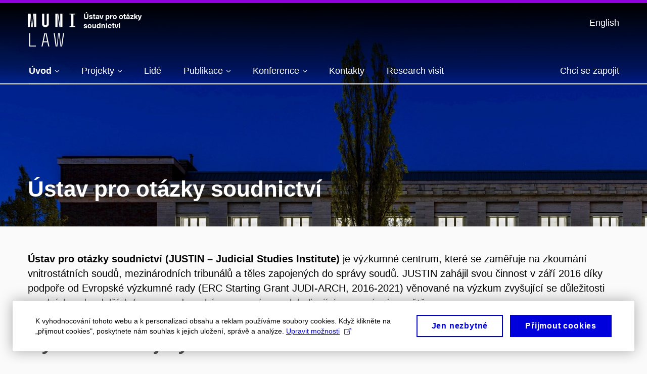

--- FILE ---
content_type: text/html; charset=utf-8
request_url: https://justin.law.muni.cz/judicial-studies-institute?page=16
body_size: 17260
content:


<!doctype html>
<!--[if lte IE 9]>    <html lang="cs" class="old-browser no-js no-touch"> <![endif]-->
<!--[if IE 9 ]>    <html lang="cs" class="ie9 no-js no-touch"> <![endif]-->
<!--[if (gt IE 9)|!(IE)]><!-->
<html class="no-js" lang="cs">
<!--<![endif]-->
<head>
    

<meta charset="utf-8" />
<meta name="viewport" content="width=device-width, initial-scale=1.0">

    <meta name="robots" content="index, follow">

<title>Stránka 16: Judicial Studies Institute | JUSTIN | MUNI LAW</title>

<meta name="twitter:site" content="@muni_cz">
<meta name="twitter:card" content="summary">

    <meta name="author" content="Masarykova univerzita" />
    <meta name="twitter:title" content="Ústav pro otázky soudnictví | JUSTIN | MUNI LAW" />
    <meta property="og:title" content="Ústav pro otázky soudnictví | JUSTIN | MUNI LAW" />
    <meta property="og:image" content="https://cdn.muni.cz/media/3416281/54260_nocni_fakulta_3.jpg?upscale=false&width=1200" />
    <meta name="twitter:image" content="https://cdn.muni.cz/media/3416281/54260_nocni_fakulta_3.jpg?upscale=false&width=1200" />
    <meta property="og:url" content="https://justin.law.muni.cz/judicial-studies-institute" />
    <meta property="og:site_name" content="JUSTIN | MUNI LAW" />


            <link rel="stylesheet" type="text/css" href="https://cdn.muni.cz/css/MuniWeb/MuniWeb_PravF/style.60ecf2dff5a4e8fcb312.css" />
<script type="text/javascript" nonce="9389ad9b-529b-4fb3-92fd-ceddd171d09e">/*! For license information please see muniweb-critical.f2b8e652ef8f9f2a5db3.js.LICENSE.txt */
!function(){function e(n){return e="function"==typeof Symbol&&"symbol"==typeof Symbol.iterator?function(e){return typeof e}:function(e){return e&&"function"==typeof Symbol&&e.constructor===Symbol&&e!==Symbol.prototype?"symbol":typeof e},e(n)}!function(n,t){function o(n,t){return e(n)===t}function i(){return"function"!=typeof t.createElement?t.createElement(arguments[0]):u?t.createElementNS.call(t,"http://www.w3.org/2000/svg",arguments[0]):t.createElement.apply(t,arguments)}function a(){var e=t.body;return e||((e=i(u?"svg":"body")).fake=!0),e}var s=[],c=[],r={_version:"3.3.1",_config:{classPrefix:"",enableClasses:!0,enableJSClass:!0,usePrefixes:!0},_q:[],on:function(e,n){var t=this;setTimeout((function(){n(t[e])}),0)},addTest:function(e,n,t){c.push({name:e,fn:n,options:t})},addAsyncTest:function(e){c.push({name:null,fn:e})}},l=function(){};l.prototype=r,l=new l;var d=t.documentElement,u="svg"===d.nodeName.toLowerCase(),f=r._config.usePrefixes?" -webkit- -moz- -o- -ms- ".split(" "):["",""];r._prefixes=f;var m=r.testStyles=function(e,n,o,s){var c,r,l,u,f="modernizr",m=i("div"),p=a();if(parseInt(o,10))for(;o--;)(l=i("div")).id=s?s[o]:f+(o+1),m.appendChild(l);return(c=i("style")).type="text/css",c.id="s"+f,(p.fake?p:m).appendChild(c),p.appendChild(m),c.styleSheet?c.styleSheet.cssText=e:c.appendChild(t.createTextNode(e)),m.id=f,p.fake&&(p.style.background="",p.style.overflow="hidden",u=d.style.overflow,d.style.overflow="hidden",d.appendChild(p)),r=n(m,e),p.fake?(p.parentNode.removeChild(p),d.style.overflow=u,d.offsetHeight):m.parentNode.removeChild(m),!!r};l.addTest("touch",(function(){var e;if("ontouchstart"in n||n.DocumentTouch&&t instanceof DocumentTouch)e=!0;else{var o=["@media (",f.join("touch-enabled),("),"heartz",")","{#modernizr{top:9px;position:absolute}}"].join("");m(o,(function(n){e=9===n.offsetTop}))}return e})),function(){var e,n,t,i,a,r;for(var d in c)if(c.hasOwnProperty(d)){if(e=[],(n=c[d]).name&&(e.push(n.name.toLowerCase()),n.options&&n.options.aliases&&n.options.aliases.length))for(t=0;t<n.options.aliases.length;t++)e.push(n.options.aliases[t].toLowerCase());for(i=o(n.fn,"function")?n.fn():n.fn,a=0;a<e.length;a++)1===(r=e[a].split(".")).length?l[r[0]]=i:(!l[r[0]]||l[r[0]]instanceof Boolean||(l[r[0]]=new Boolean(l[r[0]])),l[r[0]][r[1]]=i),s.push((i?"":"no-")+r.join("-"))}}(),function(e){var n=d.className,t=l._config.classPrefix||"";if(u&&(n=n.baseVal),l._config.enableJSClass){var o=new RegExp("(^|\\s)"+t+"no-js(\\s|$)");n=n.replace(o,"$1"+t+"js$2")}l._config.enableClasses&&(n+=" "+t+e.join(" "+t),u?d.className.baseVal=n:d.className=n)}(s),delete r.addTest,delete r.addAsyncTest;for(var p=0;p<l._q.length;p++)l._q[p]();n.Modernizr=l}(window,document),(navigator.maxTouchPoints>0||navigator.msMaxTouchPoints>0)&&(document.documentElement.className=document.documentElement.className.replace("no-touch","touch"))}(),function(e){e.oneTimeEvent=function(e,n,t){(t=t||document).addEventListener(e,(function t(o){return document.removeEventListener(e,t),n(o)}),!1)},e.isDocumentReady=!1,document.addEventListener("DocumentReady",(function(){e.isDocumentReady=!0})),e.elementReady=function(n,t){e.isDocumentReady?e.oneTimeEvent("ElementsReady."+n,t):e.oneTimeEvent("DocumentReady",t)},e.elementsReady=function(e,n){var t=function(o){e(o),!1!==n&&document.removeEventListener("ElementsReady",t)};document.addEventListener("ElementsReady",t,!1)},e.documentReady=function(e){document.addEventListener("DocumentReady",e,!1)};var n={};e.dictionary=function(e,t){if(null==t)return n[e];n[e]=t};var t={};e.items=function(e,n){if(null==n)return t[e];t[e]=n}}(window.Page=window.Page||{}),window.addEventListener("mc-consent",(function(e){e.detail.includes("mc-analytics")&&window.clarity&&window.clarity("consent")}));</script>

    

<script nonce="9389ad9b-529b-4fb3-92fd-ceddd171d09e" type="text/javascript" class="mc-analytics">
    var _paq = window._paq = window._paq || [];
    
        _paq.push(['disableCookies']);
        _paq.push(['trackPageView']);
    (function() {
    var u="//analytics-test.ics.muni.cz:3500/";
    _paq.push(['setTrackerUrl', u+'matomo.php']);
    _paq.push(['setSiteId', '233']);
    var d=document, g=d.createElement('script'), s=d.getElementsByTagName('script')[0];
    g.type='text/javascript'; g.async=true; g.src=u+'matomo.js'; s.parentNode.insertBefore(g,s);
    })();
</script>




<link rel="shortcut icon" type="image/x-icon" href="https://cdn.muni.cz/Css/_Shared/Favicons/220000.ico" />

    <link rel="prev" href="/judicial-studies-institute?page=15" />
    <link rel="next" href="/judicial-studies-institute?page=17" />

    <style type="text/css">.bg-img1{background-position:48% 25%}.bg-img1{background-image:url('https://cdn.muni.cz/media/3416281/54260_nocni_fakulta_3.jpg?mode=crop&center=0.25,0.48&rnd=132973587910000000&upscale=false&width=3237&height=480');}@media(max-width: 2560px){.bg-img1{background-image:url('https://cdn.muni.cz/media/3416281/54260_nocni_fakulta_3.jpg?mode=crop&center=0.25,0.48&rnd=132973587910000000&upscale=false&width=2560&height=480');}}@media(max-width: 1920px){.bg-img1{background-image:url('https://cdn.muni.cz/media/3416281/54260_nocni_fakulta_3.jpg?mode=crop&center=0.25,0.48&rnd=132973587910000000&upscale=false&width=1920&height=480');}}@media(max-width: 1600px){.bg-img1{background-image:url('https://cdn.muni.cz/media/3416281/54260_nocni_fakulta_3.jpg?mode=crop&center=0.25,0.48&rnd=132973587910000000&upscale=false&width=1600&height=480');}}@media(max-width: 1239px){.bg-img1{background-image:url('https://cdn.muni.cz/media/3416281/54260_nocni_fakulta_3.jpg?mode=crop&center=0.25,0.48&rnd=132973587910000000&upscale=false&width=1240&height=484');}}@media(max-width: 1023px){.bg-img1{background-image:url('https://cdn.muni.cz/media/3416281/54260_nocni_fakulta_3.jpg?mode=crop&center=0.25,0.48&rnd=132973587910000000&upscale=false&width=1024&height=492');}}@media(max-width: 767px){.bg-img1{background-image:url('https://cdn.muni.cz/media/3416281/54260_nocni_fakulta_3.jpg?mode=crop&center=0.25,0.48&rnd=132973587910000000&upscale=false&width=768&height=384');}}@media(max-width: 479px){.bg-img1{background-image:url('https://cdn.muni.cz/media/3416281/54260_nocni_fakulta_3.jpg?mode=crop&center=0.25,0.48&rnd=132973587910000000&upscale=false&width=480&height=351');}}</style>







    
</head>

<body>
            <p class="menu-accessibility">
            <a title="Přej&#237;t k obsahu (Kl&#225;vesov&#225; zkratka: Alt + 2)" accesskey="2" href="#main">
                Přej&#237;t k obsahu
            </a>
            <span class="hide">|</span>
            <a href="#menu-main">Přej&#237;t k hlavn&#237;mu menu</a>
        </p>

    
    


            <header class="header header--hero">
                <div class="header__wrap">
                    <div class="row-main">
                            <p class="header__logo" role="banner">
                                        <a href="/" title="Homepage webu">
<svg width="225" height="68" viewBox="0 0 225 68"><path fill="#0000dc" d="M-0.06,3l0,26.6l4.14,0l0,-26.6zm4.29,0l2.59,26.6l1.4,0l-2.58,-26.6zm6.73,0l-2.58,26.6l1.4,0l2.59,-26.6zm1.56,0l0,26.6l4.18,0l0,-26.6zm15.69,0l0,20.48c0,3.57,3.23,6.35,6.69,6.35c3.46,0,6.69,-2.78,6.69,-6.35l0,-20.48l-4.18,0l0,20.33c0,1.44,-1.29,2.47,-2.51,2.47c-1.22,0,-2.51,-1.03,-2.51,-2.47l0,-20.33zm26.26,0l0,26.6l4.18,0l0,-26.6zm4.33,0l3.95,26.6l1.45,0l-3.95,-26.6zm5.55,0l0,26.6l4.18,0l0,-26.6zm18.05,25.12l0,1.48l11.36,0l0,-1.48l-3.61,0l0,-23.64l3.61,0l0,-1.48l-11.36,0l0,1.48l3.57,0l0,23.64z"></path><path fill="#0000dc" d="M2.68,41.5l0,26.6l13.41,0l0,-1.9l-11.36,0l0,-24.7zm30.13,0l-5.74,26.6l2.13,0l1.79,-8.4l7.75,0l1.82,8.4l2.13,0l-5.66,-26.6l-2.05,0l3.42,16.3l-7.07,0l3.49,-16.3zm22.31,26.6l1.97,0l-3.8,-26.6l-2.05,0zm2.12,0l1.22,0l2.96,-26.6l-1.29,0zm7.38,0l1.29,0l-3,-26.6l-1.33,0zm1.44,0l1.82,0l3.84,-26.6l-1.97,0z"></path><path fill="#0000dc" d="M115.76,2.29l2.1,-2.19l-2.59,0l-1.16,2.19zm3.87,0.72l-2.21,0l0,6.52c0,1.59,-0.72,2.45,-2.03,2.45c-1.33,0,-2.05,-0.86,-2.05,-2.45l0,-6.52l-2.2,0l0,6.6c0,2.82,1.53,4.32,4.25,4.32c2.71,0,4.24,-1.5,4.24,-4.32zm5,2.82c-1.9,0,-3.16,0.97,-3.16,2.34c0,1.77,1.37,2.07,2.64,2.4c1.19,0.31,1.76,0.45,1.76,1.11c0,0.45,-0.38,0.73,-1.11,0.73c-0.87,0,-1.34,-0.43,-1.34,-1.2l-2.12,0c0,1.85,1.3,2.72,3.41,2.72c2.07,0,3.36,-0.96,3.36,-2.39c0,-1.86,-1.5,-2.2,-2.86,-2.56c-1.16,-0.3,-1.64,-0.44,-1.64,-0.98c0,-0.43,0.37,-0.7,1.04,-0.7c0.75,0,1.2,0.33,1.2,1.11l2.01,0c0,-1.7,-1.2,-2.58,-3.19,-2.58zm8.44,6.28c-0.72,0,-0.99,-0.33,-0.99,-1.17l0,-3.31l1.45,0l0,-1.56l-1.45,0l0,-1.98l-2.1,0l0,1.98l-1.23,0l0,1.56l1.23,0l0,3.69c0,1.77,0.77,2.47,2.52,2.47c0.36,0,0.82,-0.06,1.11,-0.15l0,-1.6c-0.14,0.04,-0.35,0.07,-0.54,0.07zm4.92,-6.28c-2.18,0,-3.23,1.17,-3.3,2.62l2.04,0c0.03,-0.72,0.48,-1.15,1.26,-1.15c0.73,0,1.24,0.39,1.24,1.35l0,0.27c-0.48,0.03,-1.33,0.12,-1.9,0.21c-2.21,0.34,-2.96,1.18,-2.96,2.43c0,1.32,0.98,2.31,2.6,2.31c1.05,0,1.9,-0.39,2.47,-1.2l0.03,0c0,0.37,0.03,0.7,0.11,1.02l1.89,0c-0.14,-0.51,-0.21,-1.13,-0.21,-2.09l0,-2.76c0,-1.99,-1.11,-3.01,-3.27,-3.01zm1.24,4.65c0,0.69,-0.07,1.09,-0.43,1.45c-0.3,0.3,-0.77,0.44,-1.2,0.44c-0.74,0,-1.13,-0.39,-1.13,-0.96c0,-0.62,0.36,-0.9,1.23,-1.05c0.45,-0.08,1.08,-0.14,1.53,-0.17zm7.88,3.21l2.56,-7.62l-2.19,0l-0.88,3c-0.32,1.08,-0.6,2.19,-0.84,3.3l-0.03,0c-0.24,-1.11,-0.53,-2.22,-0.84,-3.3l-0.89,-3l-2.19,0l2.57,7.62zm11.19,-7.82c-0.89,0,-1.73,0.42,-2.19,1.2l-0.03,0l0,-1l-2.04,0l0,10.39l2.1,0l0,-3.69l0.03,0c0.46,0.72,1.29,1.11,2.16,1.11c1.9,0,3.13,-1.57,3.13,-4c0,-2.43,-1.24,-4.01,-3.16,-4.01zm-0.68,1.61c1.01,0,1.65,0.94,1.65,2.4c0,1.45,-0.64,2.4,-1.65,2.4c-0.94,0,-1.59,-0.89,-1.59,-2.4c0,-1.52,0.65,-2.4,1.59,-2.4zm9.44,-1.53c-0.9,0,-1.58,0.37,-2.09,1.2l-0.03,0l0,-1.08l-1.93,0l0,7.62l2.1,0l0,-3.6c0,-1.5,0.69,-2.31,1.98,-2.31c0.21,0,0.42,0.03,0.66,0.07l0,-1.81c-0.21,-0.06,-0.48,-0.09,-0.69,-0.09zm5.05,-0.12c-2.38,0,-3.9,1.57,-3.9,4.05c0,2.47,1.52,4.05,3.9,4.05c2.39,0,3.9,-1.58,3.9,-4.05c0,-2.48,-1.51,-4.05,-3.9,-4.05zm0,1.62c1.04,0,1.7,0.94,1.7,2.43c0,1.48,-0.66,2.43,-1.7,2.43c-1.03,0,-1.69,-0.95,-1.69,-2.43c0,-1.49,0.66,-2.43,1.69,-2.43zm12.3,-1.62c-2.38,0,-3.9,1.57,-3.9,4.05c0,2.47,1.52,4.05,3.9,4.05c2.39,0,3.9,-1.58,3.9,-4.05c0,-2.48,-1.51,-4.05,-3.9,-4.05zm0,1.62c1.04,0,1.7,0.94,1.7,2.43c0,1.48,-0.66,2.43,-1.7,2.43c-1.03,0,-1.69,-0.95,-1.69,-2.43c0,-1.49,0.66,-2.43,1.69,-2.43zm8.81,4.66c-0.72,0,-0.99,-0.33,-0.99,-1.17l0,-3.31l1.45,0l0,-1.56l-1.45,0l0,-1.98l-2.1,0l0,1.98l-1.23,0l0,1.56l1.23,0l0,3.69c0,1.77,0.76,2.47,2.52,2.47c0.36,0,0.82,-0.06,1.11,-0.15l0,-1.6c-0.14,0.04,-0.35,0.07,-0.54,0.07zm5.2,-6.91l2.1,-2.19l-2.59,0l-1.16,2.19zm-0.28,0.63c-2.18,0,-3.23,1.17,-3.3,2.62l2.04,0c0.03,-0.72,0.48,-1.15,1.26,-1.15c0.73,0,1.24,0.39,1.24,1.35l0,0.27c-0.48,0.03,-1.33,0.12,-1.9,0.21c-2.21,0.34,-2.96,1.18,-2.96,2.43c0,1.32,0.98,2.31,2.6,2.31c1.05,0,1.9,-0.39,2.47,-1.2l0.03,0c0,0.37,0.03,0.7,0.11,1.02l1.89,0c-0.14,-0.51,-0.21,-1.13,-0.21,-2.09l0,-2.76c0,-1.99,-1.11,-3.01,-3.27,-3.01zm1.24,4.65c0,0.69,-0.07,1.09,-0.43,1.45c-0.3,0.3,-0.77,0.44,-1.2,0.44c-0.74,0,-1.13,-0.39,-1.13,-0.96c0,-0.62,0.36,-0.9,1.23,-1.05c0.45,-0.08,1.08,-0.14,1.53,-0.17zm9.65,-2.7l0,-1.71l-6.12,0l0,1.65l3.58,0l0,0.03l-3.73,4.23l0,1.71l6.42,0l0,-1.65l-3.89,0l0,-0.03zm8.86,5.91l-3.21,-4.11l2.9,-3.51l-2.37,0l-2.46,3.07l-0.03,0l0,-6.13l-2.1,0l0,10.68l2.1,0l0,-3.57l0.03,0l2.55,3.57zm7.52,-7.62l-2.16,0l-0.83,2.55c-0.34,1.05,-0.63,2.13,-0.88,3.19l-0.03,0c-0.24,-1.06,-0.53,-2.14,-0.84,-3.19l-0.78,-2.55l-2.25,0l2.16,6.19c0.3,0.86,0.36,1.1,0.36,1.38c0,0.75,-0.56,1.23,-1.4,1.23c-0.31,0,-0.6,-0.04,-0.81,-0.12l0,1.68c0.32,0.08,0.72,0.12,1.1,0.12c1.9,0,2.86,-0.67,3.63,-2.82z"></path><path fill="#0000dc" d="M113.86,23.83c-1.89,0,-3.16,0.97,-3.16,2.34c0,1.77,1.37,2.07,2.64,2.4c1.19,0.31,1.76,0.45,1.76,1.11c0,0.45,-0.38,0.73,-1.11,0.73c-0.87,0,-1.33,-0.43,-1.33,-1.2l-2.13,0c0,1.85,1.3,2.72,3.41,2.72c2.08,0,3.37,-0.96,3.37,-2.39c0,-1.86,-1.5,-2.2,-2.87,-2.56c-1.16,-0.3,-1.63,-0.44,-1.63,-0.98c0,-0.43,0.36,-0.7,1.03,-0.7c0.75,0,1.2,0.33,1.2,1.11l2.01,0c0,-1.7,-1.2,-2.58,-3.19,-2.58zm8.48,0c-2.38,0,-3.89,1.57,-3.89,4.05c0,2.47,1.51,4.05,3.89,4.05c2.39,0,3.91,-1.58,3.91,-4.05c0,-2.48,-1.52,-4.05,-3.91,-4.05zm0,1.62c1.04,0,1.7,0.94,1.7,2.43c0,1.48,-0.66,2.43,-1.7,2.43c-1.03,0,-1.69,-0.95,-1.69,-2.43c0,-1.49,0.66,-2.43,1.69,-2.43zm8.18,6.42c0.98,0,1.74,-0.47,2.23,-1.14l0.03,0l0,0.96l1.97,0l0,-7.62l-2.1,0l0,4.08c0,1.38,-0.63,2.07,-1.5,2.07c-0.83,0,-1.34,-0.53,-1.34,-1.68l0,-4.47l-2.1,0l0,4.68c0,2.07,1.1,3.12,2.81,3.12zm13.2,-0.18l0,-10.68l-2.1,0l0,3.97l-0.03,0c-0.47,-0.72,-1.29,-1.1,-2.16,-1.1c-1.91,0,-3.14,1.57,-3.14,4c0,2.43,1.25,4,3.17,4c0.88,0,1.72,-0.42,2.19,-1.2l0.03,0l0,1.01zm-3.59,-6.21c0.95,0,1.59,0.88,1.59,2.4c0,1.51,-0.64,2.4,-1.59,2.4c-1,0,-1.65,-0.95,-1.65,-2.4c0,-1.46,0.65,-2.4,1.65,-2.4zm9.86,-1.59c-0.98,0,-1.74,0.46,-2.24,1.14l-0.03,0l0,-0.96l-1.96,0l0,7.62l2.1,0l0,-4.08c0,-1.38,0.63,-2.07,1.5,-2.07c0.82,0,1.33,0.52,1.33,1.68l0,4.47l2.1,0l0,-4.68c0,-2.07,-1.09,-3.12,-2.8,-3.12zm6.87,-1.08l0,-1.8l-2.1,0l0,1.8zm0,8.88l0,-7.62l-2.1,0l0,7.62zm5.38,-7.86c-2.32,0,-3.84,1.59,-3.84,4.05c0,2.46,1.52,4.05,3.84,4.05c2.06,0,3.44,-1.29,3.6,-3.23l-2.2,0c-0.06,0.99,-0.6,1.61,-1.41,1.61c-1.02,0,-1.64,-0.93,-1.64,-2.43c0,-1.5,0.62,-2.43,1.64,-2.43c0.81,0,1.35,0.55,1.42,1.45l2.19,0c-0.16,-1.78,-1.54,-3.07,-3.6,-3.07zm8.51,6.28c-0.72,0,-0.99,-0.33,-0.99,-1.17l0,-3.31l1.45,0l0,-1.56l-1.45,0l0,-1.98l-2.1,0l0,1.98l-1.23,0l0,1.56l1.23,0l0,3.69c0,1.77,0.76,2.47,2.52,2.47c0.36,0,0.82,-0.06,1.11,-0.15l0,-1.6c-0.14,0.04,-0.35,0.07,-0.54,0.07zm6.1,1.58l2.57,-7.62l-2.19,0l-0.89,3c-0.31,1.08,-0.6,2.19,-0.84,3.3l-0.03,0c-0.24,-1.11,-0.52,-2.22,-0.84,-3.3l-0.88,-3l-2.19,0l2.56,7.62zm4.91,-8.49l2.1,-2.19l-2.6,0l-1.15,2.19zm0.67,8.49l0,-7.62l-2.1,0l0,7.62z"></path><desc>Ústav pro otázky soudnictví</desc></svg>        </a>

                            </p>

                    <div class="header__side">
                        

                        
    <div class="menu-lang">
        <p class="menu-lang__selected">
                <a href="/en/judicial-studies-institute"
                   rel="alternate"
                   hreflang="en"
                   lang="en"
                   class="menu-lang__selected__link">
                    English
                </a>
        </p>
    </div>

                        
                        <!-- placeholder pro externí přihlášení (desktop) -->
                        <div class="user-menu-ext-std" style="display:none;"></div>                        


                        <nav class="menu-mobile" role="navigation">
                            <ul class="menu-mobile__list">

                                
    <li class="menu-mobile__item">
            <div class="menu-lang">
                <p class="menu-lang__selected">
                        <a href="/en/judicial-studies-institute"
                           rel="alternate"
                           hreflang="en"
                           lang="en"
                           class="menu-mobile__link menu-mobile__link--lang">
                            EN
                        </a>
                </p>
            </div>
    </li>

                                
                                <li class="user-menu-ext-mobile" style="display:none;"></li>



                                    <li class="menu-mobile__item">
                                        <a href="#" class="menu-mobile__link menu-mobile__link--burger">
                                            <span class="menu-mobile__burger"><span></span></span>
                                        </a>
                                    </li>
                            </ul>
                        </nav>

                    </div>

                            <nav id="menu-main" class="menu-primary" role="navigation">
                                <div class="menu-primary__holder">
                                    <div class="menu-primary__wrap">

    <ul class="menu-primary__list">
            <li class="menu-primary__item with-submenu">
        <span class="menu-primary__links">
            <a href="/" class="menu-primary__link is-active">
                <span class="menu-primary__inner">Úvod</span>
                    <span class="icon icon-angle-down"></span>
                
            </a>
                <a href="#" class="menu-primary__toggle icon icon-angle-down" aria-hidden="true"></a>
        </span>
            <div class="menu-submenu">
                    <ul class="menu-submenu__list">
    <li class="menu-submenu__item ">
        <span class="menu-primary__links">
            <a href="/" class="menu-submenu__link">
                <span class="menu-primary__inner">Úvod</span>
                
            </a>
        </span>
    </li>
            <li class="menu-submenu__item ">
        <span class="">
            <a href="/judicial-studies-institute" class="menu-submenu__link is-active">
                <span class="menu-primary__inner">Judicial Studies Institute</span>
                
            </a>
        </span>
    </li>
    <li class="menu-submenu__item ">
        <span class="">
            <a href="/activity-reports" class="menu-submenu__link">
                <span class="menu-primary__inner">Activity Reports</span>
                
            </a>
        </span>
    </li>
    </ul>

            </div>
    </li>
    <li class="menu-primary__item with-submenu">
        <span class="menu-primary__links">
            <a href="/projekty" class="menu-primary__link">
                <span class="menu-primary__inner">Projekty</span>
                    <span class="icon icon-angle-down"></span>
                
            </a>
                <a href="#" class="menu-primary__toggle icon icon-angle-down" aria-hidden="true"></a>
        </span>
            <div class="menu-submenu">
                    <ul class="menu-submenu__list">
            <li class="menu-submenu__item ">
        <span class="">
            <a href="/projekty/infinity-2021-2026" class="menu-submenu__link">
                <span class="menu-primary__inner">INFINITY (2021-2026) </span>
                
            </a>
        </span>
    </li>
    <li class="menu-submenu__item ">
        <span class="">
            <a href="/projekty/net-rol-2025-2028" class="menu-submenu__link">
                <span class="menu-primary__inner">NET-ROL (2025-2028)</span>
                
            </a>
        </span>
    </li>
    <li class="menu-submenu__item ">
        <span class="">
            <a href="/projekty/judi-arch-2016-2021" class="menu-submenu__link">
                <span class="menu-primary__inner">JUDI-ARCH (2016-2021)</span>
                
            </a>
        </span>
    </li>
    <li class="menu-submenu__item ">
        <span class="">
            <a href="/projekty/becom-2016-2018" class="menu-submenu__link">
                <span class="menu-primary__inner">BeCom (2016-2018)</span>
                
            </a>
        </span>
    </li>
    <li class="menu-submenu__item ">
        <span class="">
            <a href="/projekty/dalsi-projekty" class="menu-submenu__link">
                <span class="menu-primary__inner">Další projekty</span>
                
            </a>
        </span>
    </li>
    </ul>

            </div>
    </li>
    <li class="menu-primary__item ">
        <span class="">
            <a href="/lide" class="menu-primary__link">
                <span class="menu-primary__inner">Lidé</span>
                
            </a>
        </span>
    </li>
    <li class="menu-primary__item with-submenu">
        <span class="menu-primary__links">
            <a href="/publikace" class="menu-primary__link">
                <span class="menu-primary__inner">Publikace</span>
                    <span class="icon icon-angle-down"></span>
                
            </a>
                <a href="#" class="menu-primary__toggle icon icon-angle-down" aria-hidden="true"></a>
        </span>
            <div class="menu-submenu">
                    <ul class="menu-submenu__list">
    <li class="menu-submenu__item ">
        <span class="menu-primary__links">
            <a href="/publikace" class="menu-submenu__link">
                <span class="menu-primary__inner">Publikace</span>
                
            </a>
        </span>
    </li>
            <li class="menu-submenu__item ">
        <span class="">
            <a href="/publikace/justin-working-papers-series-commentaries" class="menu-submenu__link">
                <span class="menu-primary__inner">JUSTIN Working Papers Series & Commentaries</span>
                
            </a>
        </span>
    </li>
    </ul>

            </div>
    </li>
    <li class="menu-primary__item with-submenu">
        <span class="menu-primary__links">
            <a href="/konference" class="menu-primary__link">
                <span class="menu-primary__inner">Konference</span>
                    <span class="icon icon-angle-down"></span>
                
            </a>
                <a href="#" class="menu-primary__toggle icon icon-angle-down" aria-hidden="true"></a>
        </span>
            <div class="menu-submenu">
                    <ul class="menu-submenu__list">
    <li class="menu-submenu__item ">
        <span class="menu-primary__links">
            <a href="/konference" class="menu-submenu__link">
                <span class="menu-primary__inner">Konference</span>
                
            </a>
        </span>
    </li>
            <li class="menu-submenu__item ">
        <span class="">
            <a href="/konference/2026" class="menu-submenu__link">
                <span class="menu-primary__inner">2026</span>
                
            </a>
        </span>
    </li>
    <li class="menu-submenu__item ">
        <span class="">
            <a href="/konference/2025" class="menu-submenu__link">
                <span class="menu-primary__inner">2025</span>
                
            </a>
        </span>
    </li>
    </ul>

            </div>
    </li>
    <li class="menu-primary__item ">
        <span class="">
            <a href="/kontakty" class="menu-primary__link">
                <span class="menu-primary__inner">Kontakty</span>
                
            </a>
        </span>
    </li>
    <li class="menu-primary__item ">
        <span class="">
            <a href="/research-visit" class="menu-primary__link">
                <span class="menu-primary__inner">Research visit</span>
                
            </a>
        </span>
    </li>
    </ul>







<ul class="menu-header-secondary">
            <li class="menu-header-secondary__item">
                <a href="/chci-se-zapojit" class="menu-header-secondary__link ">
                    Chci se zapojit
                </a>
            </li>

    
</ul>                                    </div>
                                   
                                        <a href="#" class="menu-primary__title">
                                            <span></span>
                                            &nbsp;
                                        </a>
                                    
                                    <div class="menu-primary__main-toggle" aria-hidden="true"></div>
                                </div>
                            </nav>
                    </div>
                </div>
                





            </header>


    <main id="main" class="main main--nobreadcrumbs">


        
                        







<div class="box-hero-header box-hero-header--push">

    <div class="box-hero-header__img bg-img1">
    </div>
        <div class="box-hero-header__content box-hero-header__content--full-width">
        <div class="row-main">
            <div class="box-hero-header__content-inner">

                        



        <div class=" white">

    <h1 class="white ">Ústav pro otázky soudnictví</h1>



        </div>







            </div>
        </div>
    </div>
</div>



            <div class="row-main ">
                        




    <p class="medium"><strong>Ústav pro otázky soudnictví (JUSTIN – Judicial Studies Institute)</strong> je výzkumné centrum, které se zaměřuje na zkoumání vnitrostátních soudů, mezinárodních tribunálů a těles zapojených do správy soudů. JUSTIN zahájil svou činnost v září 2016 díky podpoře od Evropské výzkumné rady (ERC Starting Grant JUDI-ARCH, 2016-2021) věnované na výzkum zvyšující se důležitosti soudních rad a dalších forem soudcovské samosprávy v globalizujícím se právním světě.</p>




        </div>
            <div class="row-main ">
                        



        <div class="box-content">

    <h2 style="text-align: left;">Výzkumné zájmy</h2>



        </div>

                        

<div class="box-grid ">
    <div class="grid grid--nogutter">

            <div class="grid__cell size--l--2.4-12">
                    <div class="box-grid__inner">
                                 <h3 class=" h5"> Nezávislost </h3>
    <p class="">Soudcovská nezávislost a&#160;odpovědnost</p>

                    </div>
            </div>
            <div class="grid__cell size--l--2.4-12">
                    <div class="box-grid__inner">
                                 <h3 class=" h5"> Důvěra </h3>
    <p class="">Důvěra v&#160;soudy a&#160;soudce</p>

                    </div>
            </div>
            <div class="grid__cell size--l--2.4-12">
                    <div class="box-grid__inner">
                                 <h3 class=" h5"> Transparentnost </h3>
    <p class="">Transparentnost a&#160;legitimita soudnictví</p>

                    </div>
            </div>
            <div class="grid__cell size--l--2.4-12">
                    <div class="box-grid__inner">
                                 <h3 class=" h5"> Judikatura ESLP </h3>
    <p class="">Legislativní reakce na judikaturu ESLP</p>

                    </div>
            </div>
            <div class="grid__cell size--l--2.4-12">
                    <div class="box-grid__inner">
                                 <h3 class=" h5"> Analýza </h3>
    <p class="">Analýza citací a&#160;naplňování rozhodnutí ESLP a&#160;lidskoprávních orgánů OSN na vnitrostátní úrovni</p>

                    </div>
            </div>

    </div>
</div>






                        




    <p><span>Záměrem JUSTINu je stát se celosvětově významným centrem výzkumu soudcovské samosprávy a jejího dopadu na právo, politiku a společnost. Dospět k převratným zjištěním na základě řady propojených mezioborových výzkumných projektů, jejichž předmětem bádání jsou soudy a soudci z pohledu právního, filozofického, politologického či sociologického a jejichž metody jsou jak kvalitativní, tak i kvantitativní.</span></p>




                        
                        



        <div class="box-content u-mt-0 u-mb-0 u-pt-0 u-pb-0">

    <h2>Vedení ústavu</h2>



        </div>

        </div>
            <div class="row-main ">
    <div class="box-bg box-bg--grey-light ">
        <div class="grid">
        <div class="grid__cell size--s--1-2 ">
                        

<article class="box-vcard box-vcard--compact box-vcard--noborder u-mb-30">
    <div class="box-vcard__inner">
            <p class="box-vcard__img">
                <img src="https://cdn.muni.cz/media/3390806/katarina_sipulova_2022.jpg?mode=crop&center=0.28,0.55&rnd=132914855260000000&width=105&height=135" alt="" style="width: 105px; height: 135px">
            </p>
        <div class="box-vcard__content">
            <h3 class="box-vcard__name"><a href="https://www.muni.cz/lide/182643-katarina-sipulova" target=_blank rel=noopener>doc. Mgr. et Mgr. Katarína Šipulová, Ph.D., MSt</a></h3>

                        

                <table class="table-vcard">
                    <colgroup>
                        <col style="width: 55px">
                        <col>
                    </colgroup>
                    <tbody>
                                                                            <tr>
                                <th colspan="1">e&#8209;mail:</th>
                                <td>
<noscript class="a-obf"><img src="/a.aspx?a=S2F0YXJpbmEuU2lwdWxvdmFAbGF3Lm11bmkuY3o="/></noscript>                                </td>
                            </tr>
                        
                    </tbody>
                </table>




        </div>
    </div>

</article>

                        



        <div class="box-content">

    



        </div>

                        

<p class="btn-wrap">
        <a class="btn btn-primary btn-border" href=/lide>
            <span>
                        <span class="icon-user-circle icon"> </span>
                                Dalš&#237; členky a členov&#233; &#250;stavu
                                            </span>
        </a>
</p>


        </div>
        <div class="grid__cell size--s--1-2 ">
                        

<article class="box-vcard box-vcard--compact box-vcard--noborder u-mb-30">
    <div class="box-vcard__inner">
            <p class="box-vcard__img">
                <img src="https://cdn.muni.cz/media/3380575/david-kosar.jpg?mode=crop&center=0.42,0.59&rnd=132914852360000000&width=105&height=135" alt="" style="width: 105px; height: 135px">
            </p>
        <div class="box-vcard__content">
            <h3 class="box-vcard__name"><a href="https://www.muni.cz/lide/4775-david-kosar" target=_blank rel=noopener>prof. JUDr. David Kosař, Ph.D., LL.M., J. S. D.</a></h3>

                        

                <table class="table-vcard">
                    <colgroup>
                        <col style="width: 55px">
                        <col>
                    </colgroup>
                    <tbody>
                                                                            <tr>
                                <th colspan="1">e&#8209;mail:</th>
                                <td>
<noscript class="a-obf"><img src="/a.aspx?a=RGF2aWQuS29zYXJAbGF3Lm11bmkuY3o="/></noscript>                                </td>
                            </tr>
                        
                    </tbody>
                </table>




        </div>
    </div>

</article>

        </div>
        </div>
        </div>
        </div>
            <div class="row-main ">
                        



        <div class="box-content">

    <h2 style="text-align: left;">Publikace</h2>



        </div>

        </div>
                        <div class="ajax-form-container" id="ajax-form-container1">

    <div class="box-filter">
        <div class="box-bg box-bg--small box-bg--full">
        <div class="row-main">
<form action="/judicial-studies-institute?page=16" class="form-inline form-inline--spaced ajax-form" data-ajax-remove-query="[&quot;page&quot;]" data-id="ajax-form-container1" enctype="multipart/form-data" method="post">            <p class="size--m--4-12 size--l--3-12">
                <label for="type">Druh</label><br>
                <span class="inp-fix inp-fix--select">
                    <select class="inp-select" data-post-ajax="true">
                        <option value="?type="   selected>
                            Všechny publikace
                        </option>
                            <option value="?type=Article" >
                                Čl&#225;nky
                            </option>
                            <option value="?type=Chapter" >
                                Kapitoly v knih&#225;ch
                            </option>
                            <option value="?type=Book" >
                                Odborn&#233; knihy
                            </option>
                            <option value="?type=Proceeding" >
                                Čl&#225;nky ve sborn&#237;c&#237;ch
                            </option>
                            <option value="?type=Patent" >
                                Patenty
                            </option>
                            <option value="?type=AppliedResults" >
                                Ostatn&#237; aplikovan&#233; v&#253;sledky

                            </option>
                    </select>
                </span>
            </p>
<input name='ufprt' type='hidden' value='2vf5x142CqV0hSMPyx4qKnD/srBljewDk7A2fwlCYtBppoNauZkmWsS7AgtFLYYG6T9tEAMAcVQ9Ofq6paqse6Yc49VqO/jmuAUgc3yP8o1Xhvgm1WtdUGIhIbwjFWvBtu/LfCaNlAJJ+g72LKwBhD60qIQpp60mr1A1QOHnu/Hzx+4yXtimEk+JYvcQYQsnJVxg63x2b/Zt1deKmMQKj4dhXo7e3UsS/oF/My4vMonpRDKcdK7E3wninr3kjiv9g7WJ/oVg4Nwbulkl8vW0t9zA+YUxWyQHbUHhWzEZ1V+MDNf4r7m59iF38DLw9s6jpp2ksOhYk9nKJzjH3fD6oMOf3wjH5YBbBa+vczhuzaUp2WA/lswcMUDUAlGp3OSePVsfYAzye4pg0R8O4HC0NLsrdJ3nNcnEeVzhm81juSL6dwmtsw1X8L8eGQcK7lwdcgA7F92BKzXxbaYXGak/JGeZxlQv4tHxPMQ87k08qsftHkhAhl22QEPDKb5+XbeZ3GSO4vSL1m7HuwmwcAZm7D5VCOQwpsIfGGRSyWyBgNa+KFx4dZfE0JClOXE4bR06GmSxLRz9psVxkpY4OEv3C0fOO3+yYy3s9haKJgoEPrJ4HnHYf1q8tOaDrbmtSnBtVOfcDCuxTlaUsCk4cwt919ys3qv/Q1sjx+NxqSCwYQ1suf+crFq6IpwPOOvVTpXzjdH6kQccg7YzCzgGEoWccs5JwCeu8Hy4/Em3LxoaKt1FBtc7erfxFzsNCMSnsW5LeejI/Uc4z4Uf0CTzrxYv60m3GNl6yuLCaehD+YgqOROU7oHm3KjgGGoq+eyGVrBrn/+3ERL7cRSK/mMxe9ZHxk3zPRb9CFckM3ZcRkDDUGSAcam0PsfN9IK+COGa2c4v1a9Vn6PyCP/c04PUfYsChvbCdT8N3knKuvabtqZBmHEUh5moEpGXbRjsf793974pz+GhuRQANJ1H0+qPb5KhuJ+Wa9SZHn/TKgbUk2gdLqWEe6Mrgjn9/A7UeV0JQfscSCOONmQlxgZdg92SAy4HSVCJNml22kiI9MxfIlsu93Dteu9mr9N2vrAeEM5+zzmtjnkdRTTMecRSWyQFYtp1VLVCzrNSbJ6I9yasTwS2f/UL0gpkS2/IdaX8oh16o3WsqZqQFZChtv7iN9n1nN9RaCZpiuTe/9qpwpX+mhGtBd8J7vgIFW5DQAUkmY28X13z/zn1MA==' /></form>        <p><strong>Počet publikac&#237;: 291</strong></p>
        </div>
        </div>

<div class="row-main">
    <div class="crossroad-links crossroad-links--type-4 u-mb-0">
<h3 class="h4 u-mt-0">2016</h3>                        <ul class="crossroad-links crossroad-links--type-4 u-mb-0">


<li class="crossroad-links__item u-mb-30">
    <h4 class="crossroad-links__subtitle"><a href="https://www.muni.cz/vyzkum/publikace/1378716" title="International Human Rights in Czech Legal Education"  target="_blank" rel="noopener">
International Human Rights in Czech Legal Education
        </a></h4>
    <p class="meta crossroad-links__desc">
            <span class="meta__item">
KILIAN Petr            </span>
            <span class="meta__item">
POSPÍŠIL Ivo            </span>
            <span class="meta__item">
SMEKAL Hubert            </span>
    </p>

            <p class="meta crossroad-links__desc">
                Čl&#225;nek v odborn&#233;m periodiku
            </p>

        <p class="small crossroad-links__desc"><strong>International and Comparative Law Review</strong>, rok: 2016, ročník: 16, vydání: 2, <a href="https://doi.org/10.1515/iclr-2016-0016" target="_blank" title="https://doi.org/10.1515/iclr-2016-0016">DOI</a></p>
</li>

<li class="crossroad-links__item u-mb-30">
    <h4 class="crossroad-links__subtitle"><a href="https://www.muni.cz/vyzkum/publikace/1367585" title="Jak vybrat „př&#237;pady“ do př&#237;padov&#233; studie a pracovat s nimi v pr&#225;vu: poznatky z v&#253;zkumu na pomez&#237; pr&#225;va a politologie"  target="_blank" rel="noopener">
Jak vybrat „př&#237;pady“ do př&#237;padov&#233; studie a pracovat s nimi v pr&#225;vu: poznatky z v&#253;zkumu na pomez&#237; pr&#225;va a politologie
        </a></h4>
    <p class="meta crossroad-links__desc">
            <span class="meta__item">
KOSAŘ David            </span>
            <span class="meta__item">
PETROV Jan            </span>
    </p>

            <p class="meta crossroad-links__desc">
                Čl&#225;nek v odborn&#233;m periodiku
            </p>

        <p class="small crossroad-links__desc"><strong>Jurisprudence</strong>, rok: 2016, ročník: 25, vydání: 6</p>
</li>

<li class="crossroad-links__item u-mb-30">
    <h4 class="crossroad-links__subtitle"><a href="https://www.muni.cz/vyzkum/publikace/1371736" title="Odměňov&#225;n&#237; soudců jako souč&#225;st soudcovsk&#233; nez&#225;vislosti"  target="_blank" rel="noopener">
Odměňov&#225;n&#237; soudců jako souč&#225;st soudcovsk&#233; nez&#225;vislosti
        </a></h4>
    <p class="meta crossroad-links__desc">
            <span class="meta__item">
BLISA Adam            </span>
    </p>

            <p class="meta crossroad-links__desc">
                Čl&#225;nek v odborn&#233;m periodiku
            </p>

        <p class="small crossroad-links__desc"><strong>Časopis pro právní vědu a praxi</strong>, rok: 2016, ročník: 24, vydání: 3, <a href="https://doi.org/10.5817/CPVP2016-3-6" target="_blank" title="https://doi.org/10.5817/CPVP2016-3-6">DOI</a></p>
</li>

<li class="crossroad-links__item u-mb-30">
    <h4 class="crossroad-links__subtitle"><a href="https://www.muni.cz/vyzkum/publikace/1339781" title="Působen&#237; judikatury ESLP na n&#225;rodn&#237; pr&#225;vn&#237; ř&#225;dy: Role vnitrost&#225;tn&#237;ch org&#225;nů"  target="_blank" rel="noopener">
Působen&#237; judikatury ESLP na n&#225;rodn&#237; pr&#225;vn&#237; ř&#225;dy: Role vnitrost&#225;tn&#237;ch org&#225;nů
        </a></h4>
    <p class="meta crossroad-links__desc">
            <span class="meta__item">
PETROV Jan            </span>
    </p>

            <p class="meta crossroad-links__desc">
                Čl&#225;nek v odborn&#233;m periodiku
            </p>

        <p class="small crossroad-links__desc"><strong>Jurisprudence</strong>, rok: 2016, ročník: 25, vydání: 1</p>
</li>

<li class="crossroad-links__item u-mb-30">
    <h4 class="crossroad-links__subtitle"><a href="https://www.muni.cz/vyzkum/publikace/1366291" title="Rozš&#237;řen&#253; sen&#225;t NSS: Judikatura ESLP jako z&#225;kaz vjezdu na křižovatce pr&#225;vn&#237;ch n&#225;zorů"  target="_blank" rel="noopener">
Rozš&#237;řen&#253; sen&#225;t NSS: Judikatura ESLP jako z&#225;kaz vjezdu na křižovatce pr&#225;vn&#237;ch n&#225;zorů
        </a></h4>
    <p class="meta crossroad-links__desc">
            <span class="meta__item">
KADLEC Ondřej            </span>
            <span class="meta__item">
PETROV Jan            </span>
    </p>

            <p class="meta crossroad-links__desc">
                Čl&#225;nek v odborn&#233;m periodiku
            </p>

        <p class="small crossroad-links__desc"><strong>MUNI LAW Working Papers</strong>, rok: 2016, ročník: 2016, vydání: 4</p>
</li>

<li class="crossroad-links__item u-mb-30">
    <h4 class="crossroad-links__subtitle"><a href="https://www.muni.cz/vyzkum/publikace/1366293" title="Sen&#225;toři a iniciace &#250;stavn&#237;ho přezkumu z&#225;konů"  target="_blank" rel="noopener">
Sen&#225;toři a iniciace &#250;stavn&#237;ho přezkumu z&#225;konů
        </a></h4>
    <p class="meta crossroad-links__desc">
            <span class="meta__item">
PETROV Jan            </span>
    </p>

            <p class="meta crossroad-links__desc">
                Čl&#225;nek v odborn&#233;m periodiku
            </p>

        <p class="small crossroad-links__desc"><strong>MUNI LAW Working Papers</strong>, rok: 2016, ročník: 2016, vydání: 7</p>
</li>

<li class="crossroad-links__item u-mb-30">
    <h4 class="crossroad-links__subtitle"><a href="https://www.muni.cz/vyzkum/publikace/1500896" title="Stanoviska nejvyšš&#237;ch soudů: efektivn&#237; prostředek sjednocov&#225;n&#237; judikatury nebo přežitek socialistick&#233; justice?"  target="_blank" rel="noopener">
Stanoviska nejvyšš&#237;ch soudů: efektivn&#237; prostředek sjednocov&#225;n&#237; judikatury nebo přežitek socialistick&#233; justice?
        </a></h4>
    <p class="meta crossroad-links__desc">
            <span class="meta__item">
BARÁKOVÁ Martina            </span>
    </p>

            <p class="meta crossroad-links__desc">
                Čl&#225;nek v odborn&#233;m periodiku
            </p>

        <p class="small crossroad-links__desc"><strong>Časopis pro právní vědu a praxi</strong>, rok: 2016</p>
</li>

<li class="crossroad-links__item u-mb-30">
    <h4 class="crossroad-links__subtitle"><a href="https://www.muni.cz/vyzkum/publikace/1378715" title="V&#253;zkum lidsk&#253;ch pr&#225;v: Kritick&#225; reflexe současn&#253;ch př&#237;stupů"  target="_blank" rel="noopener">
V&#253;zkum lidsk&#253;ch pr&#225;v: Kritick&#225; reflexe současn&#253;ch př&#237;stupů
        </a></h4>
    <p class="meta crossroad-links__desc">
            <span class="meta__item">
SMEKAL Hubert            </span>
            <span class="meta__item">
ŠIPULOVÁ Katarína            </span>
    </p>

            <p class="meta crossroad-links__desc">
                Čl&#225;nek v odborn&#233;m periodiku
            </p>

        <p class="small crossroad-links__desc"><strong>Středoevropské politické studie</strong>, rok: 2016, ročník: roč. 18, vydání: 4, <a href="https://doi.org/10.5817/CEPSR.2016.4.381" target="_blank" title="https://doi.org/10.5817/CEPSR.2016.4.381">DOI</a></p>
</li>                            </ul>
<h3 class="h4 u-mt-0">2025</h3>                        <ul class="crossroad-links crossroad-links--type-4 u-mb-0">


<li class="crossroad-links__item u-mb-30">
    <h4 class="crossroad-links__subtitle"><a href="https://www.muni.cz/vyzkum/publikace/2476497" title="Constitutional Conventions in Central Europe: When Two Are Doing the Same It Is Not Always the Same"  target="_blank" rel="noopener">
Constitutional Conventions in Central Europe: When Two Are Doing the Same It Is Not Always the Same
        </a></h4>
    <p class="meta crossroad-links__desc">
            <span class="meta__item">
KOSAŘ David            </span>
            <span class="meta__item">
VINCZE Attila            </span>
    </p>

            <p class="meta crossroad-links__desc">
                Kapitola v knize
            </p>

        <p class="small crossroad-links__desc"><strong>Constitutional Conventions Theories, Practices and Dynamics</strong>, rok: 2025, počet stran: 20 s.</p>
</li>

<li class="crossroad-links__item u-mb-30">
    <h4 class="crossroad-links__subtitle"><a href="https://www.muni.cz/vyzkum/publikace/2547395" title="Court presidents: power through informality"  target="_blank" rel="noopener">
Court presidents: power through informality
        </a></h4>
    <p class="meta crossroad-links__desc">
            <span class="meta__item">
KOSAŘ David            </span>
            <span class="meta__item">
ŠIPULOVÁ Katarína            </span>
    </p>

            <p class="meta crossroad-links__desc">
                Kapitola v knize
            </p>

        <p class="small crossroad-links__desc"><strong>Research Handbook on Judging and the Judiciary</strong>, rok: 2025, počet stran: 352 s.</p>
</li>
            </ul>
    </div>

    <form action="/judicial-studies-institute?page=16" class="ajax-form" data-ajax-remove-query="[&quot;page&quot;]" data-id="ajax-form-container1" enctype="multipart/form-data" method="post">        <p class="paging">
            <span class="paging__pages">
                    <a class="paging__pages__prev link-icon link-icon--before" href="/judicial-studies-institute?page=15" data-post-ajax>
                        <span class="icon icon-long-arrow-left"></span>Předchoz&#237;
                    </a>

                            <a class="paging__pages__item" href="/judicial-studies-institute" data-post-ajax>1</a>
                            <span class="paging__pages__item">&hellip;</span>
                            <a class="paging__pages__item" href="/judicial-studies-institute?page=14" data-post-ajax>14</a>
                            <a class="paging__pages__item" href="/judicial-studies-institute?page=15" data-post-ajax>15</a>
                        <strong class="paging__pages__item is-active">16</strong>
                            <a class="paging__pages__item" href="/judicial-studies-institute?page=17" data-post-ajax>17</a>
                            <a class="paging__pages__item" href="/judicial-studies-institute?page=18" data-post-ajax>18</a>
                            <span class="paging__pages__item">&hellip;</span>
                            <a class="paging__pages__item" href="/judicial-studies-institute?page=30" data-post-ajax>30</a>

                    <a class="paging__pages__next link-icon link-icon--after" href="/judicial-studies-institute?page=17" data-post-ajax>
                        Dalš&#237;<span class="icon icon-long-arrow-right"></span>
                    </a>
            </span>

        </p>
<input name='ufprt' type='hidden' value='E3oXclszO26ZYWT/5pf7kXr8Py6FTd4EKHyTo1Llc2QR/sXPSvB7W+PmyLLQeE93UtteS/OOPhDWDrUopTFXIDafSW9uG/hHPpuxj7Qp5Np5UKFlxhvMeAEvgsR+SSMcOmVZ0/T/h2/CELgvS37WjN7EG7pma7iVtM23uJlbsCyhXJBwhQAFvDXWBUogUn/aEVUnIQh7H8zjsZ/+G3ZHDK8TUikKIDRpFWHs4eZyGV/sXE+GD1QAav2kmuK9PIM8RYgQHvgul9PhSkRkO8k30Kx8n+cg/nf4dxzZXhyUqNPNXQ8t7izwpGgN63AgrdBb/Ufh4y4m6T4ZSPb4yWUdUzzegWOFh7tfMP6ONpocrUtIIADLrBVaNgCD1BCrvXNp5e5Ky8Lfzjmd07k/jM9Z5cyUrlk9dJv2RBnNkAiulI4taLh2PXzypJZp+thBBJsRcXOH38nu7RNlqarpdJJcqhxzOlsy7IQJWxM6LXTOUvItVApMW0CMrrYnNJbueE3NtOVUjUcb3BdnVrZ6kkjfLAuteP3JIjJp/[base64]/[base64]/QTB7CZjtBSP+vzBk/1ix3hGTiJj0x4E44Nq47uFBT5Xy41QFLjNxv6VZyFygcH2o8uZ3v6C2ZsPYR4IEYRX52X0yIGj80ti6RW/GYxJkrC8e4pJy1P+vOp4Ua8BXlPyoARfIba+NnHfmtU55W2LYy7jS/W8zvGzThxghfSrin2wS5e/Ksu7JVhOPF+3gR2x9olTwPEgR0W6cyBfoqSN62N1TUqlA==' /></form>
</div>

    </div>

</div>










    </main>


        <footer class="footer">





            <div class="row-main">





                    <div class="footer__bottom u-mt-50">
                        <div class="footer__copyrights">
<p><strong>Ústav pro otázky soudnictví</strong>, Právnická fakulta, Masarykova univerzita, Veveří 70, 611 80 Brno, Česká republika<br /><span>© 2022 </span><a rel="noopener" href="https://www.muni.cz/en" target="_blank">Masaryk University</a><a rel="noopener" href="https://www.muni.cz/en" target="_blank"></a></p>                            <span class="meta">
                                                                    <span class="meta__item"><a href="#" class="mc-open-dialog">Cookies</a></span>
                            </span>
                        </div>

                            <div class="footer__share" style="margin: 0 0 2.1em;">
                                            <a class="footer__share-item icon icon-facebook" title="Facebook" href="https://www.facebook.com/MuniBrnoJUSTIN/" target="_blank" rel="noopener">
                                                <span class="vhide">Facebook</span>
                                            </a>
                                            <a class="footer__share-item icon icon-twitter" title="Twitter" href="https://twitter.com/JUSTIN_BRNO" target="_blank" rel="noopener">
                                                <span class="vhide">Twitter</span>
                                            </a>
                                                            </div>
                    </div>

                

            </div>
        </footer>

<div class="box-fixed-notice box-fixed-notice--old-browsers">
    <div class="row-main">
<form action="/judicial-studies-institute?page=16" enctype="multipart/form-data" method="post">            <p class="box-fixed-notice__text">
                Použ&#237;v&#225;te starou verzi internetov&#233;ho prohl&#237;žeče. Doporučujeme aktualizovat V&#225;š prohl&#237;žeč na nejnovějš&#237; verzi.
            </p>
            <p class="box-fixed-notice__btn-wrap">
                    <a href="/system/pouzivate-stary-prohlizec" class="btn btn-white btn-border btn-s">
                        <span>Dalš&#237; info</span>
                    </a>
                <button type="submit" class="btn btn-white btn-border btn-s">
                    <span>Zavř&#237;t</span>
                </button>
            </p>
<input name='ufprt' type='hidden' value='M5WYzaWgh1rAckVyW5p+vaj51pSjKdJoptGTvVfk3WGS5p5/IQhZR+Jf7aFSYRdVcAjR6wnRrv4GhLX90qdD+oQez/vFEYu/U6sXbzRHXcVMPLWRvZfqKXG3e2FYKDsFSIRSuQJlHexhTX+p8RdQ8pHKOqQXKfXFbYd2Et8nEBhSI2Op' /></form>    </div>
</div>
    <script nonce="9389ad9b-529b-4fb3-92fd-ceddd171d09e">
    !function(i,c){i.muniCookies=c;var s=document.createElement("script");s.src=c.scriptUrl+"main.js",document.head.appendChild(s)}(window,{
        scriptUrl: 'https://cdn.muni.cz/Scripts/libs/muni-cookies/',
        lang: 'cs',
        
        key: 'f11002d7-74bb-49f2-a8b7-8189bcd5cd3f'})
</script>
<script type="text/javascript" src="https://cdn.muni.cz/css/MuniWeb/_Shared/muniweb.bb1d162bd66f215c8ff7.js" nonce="9389ad9b-529b-4fb3-92fd-ceddd171d09e"></script>



    <script nonce="9389ad9b-529b-4fb3-92fd-ceddd171d09e">App.run({}); Page.run();</script>
    
</body>
</html>







